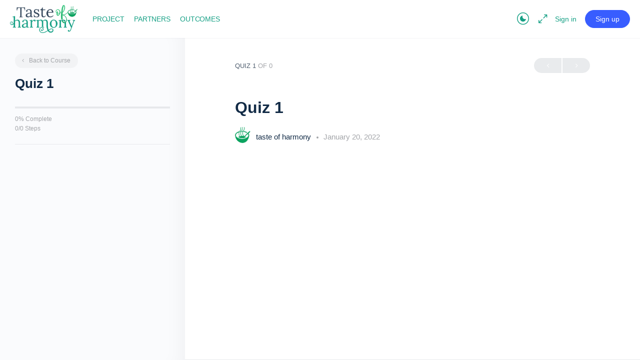

--- FILE ---
content_type: text/css
request_url: https://tasteofharmony.eu/wp-content/et-cache/358/et-core-unified-cpt-deferred-358.min.css?ver=1737812058
body_size: 111
content:
.et-db #et-boc .et-l div.et_pb_section.et_pb_section_10000{background-blend-mode:overlay;background-image:url(http://tasteofharmony.eu/wp-content/uploads/2022/01/AdobeStock_199990576-scaled.jpeg),linear-gradient(180deg,rgba(255,255,255,0) 0%,rgba(255,255,255,0) 100%)!important}.et-db #et-boc .et-l .et_pb_section_10000{padding-top:100px;padding-right:0px;padding-bottom:100px;padding-left:0px}.et-db #et-boc .et-l .et_pb_section_10000.et_pb_section{background-color:inherit!important}.et-db #et-boc .et-l .et_pb_text_10000 h1{font-weight:700;font-size:42px;line-height:1.3em}.et-db #et-boc .et-l .et_pb_text_10001.et_pb_text{color:#d4ccff!important}.et-db #et-boc .et-l .et_pb_text_10001{line-height:1.9em;font-size:16px;line-height:1.9em}